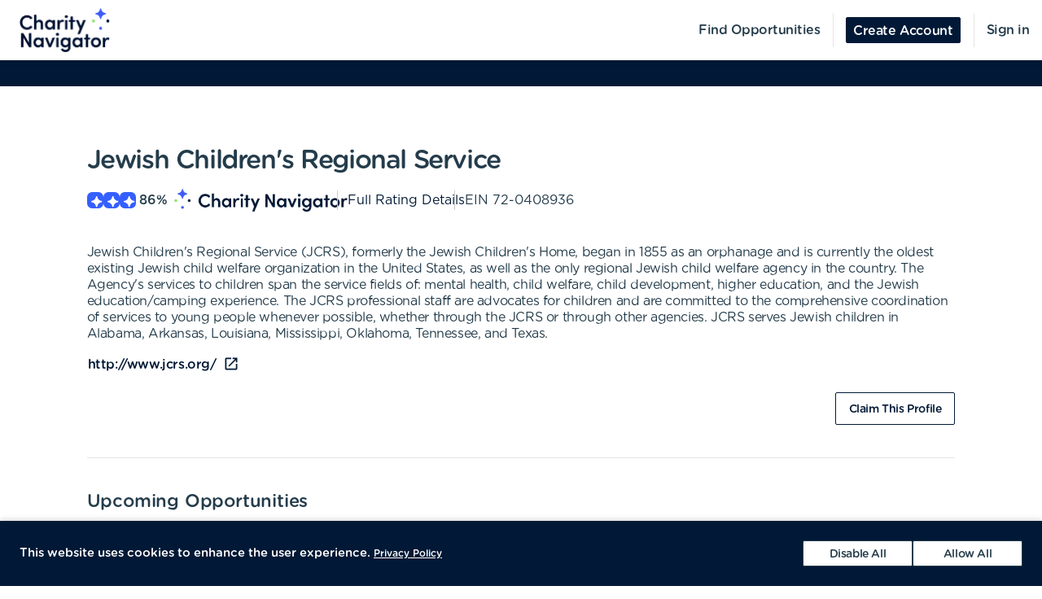

--- FILE ---
content_type: text/html; charset=utf-8
request_url: https://volunteer.charitynavigator.org/organizations/jewish-childrens-regional-service-metairie-la
body_size: 10976
content:
<!DOCTYPE html><html lang="en"><head><meta charSet="utf-8" data-next-head=""/><meta http-equiv="X-UA-Compatible" content="IE=edge" data-next-head=""/><meta name="viewport" content="width=device-width, initial-scale=1.0" data-next-head=""/><link href="https://cdn.goldenvolunteer.com/portal/boot.css" rel="stylesheet" data-next-head=""/><link href="https://cdn.goldenvolunteer.com/portal/vendor-v1.css" rel="stylesheet" data-next-head=""/><meta property="og:image" content="https://cdn.goldenvolunteer.com/static/cn-image.png" data-next-head=""/><meta property="og:site_name" content="Charity Navigator Volunteering" data-next-head=""/><link rel="shortcut icon" href="https://cdn.goldenvolunteer.com/static/clients/cn_favicon.svg" data-next-head=""/><meta name="robots" content="index" data-next-head=""/><meta name="description" content="Volunteer near Metairie, LA. Explore opportunities with Jewish Children&#x27;s Regional Service." data-next-head=""/><meta name="keywords" content="jewish childrens regional service, metairie, la, volunteer, volunteering, volunteer opportunities, nonprofit, community service, charity" data-next-head=""/><meta property="og:description" content="Volunteer near Metairie, LA. Explore opportunities with Jewish Children&#x27;s Regional Service." data-next-head=""/><meta property="og:title" content="Jewish Children&#x27;s Regional Service - Golden" data-next-head=""/><link rel="canonical" href="https://portal.goldenvolunteer.com/organizations/jewish-childrens-regional-service-metairie-la" data-next-head=""/><title data-next-head="">Jewish Children&#x27;s Regional Service<!-- --> - Golden</title><meta charSet="utf-8"/><meta name="format-detection" content="telephone=no, date=no, email=no, address=no"/><link rel="preload" href="/_next/static/css/cea70955943bcf1f.css" as="style"/><link rel="stylesheet" href="/_next/static/css/cea70955943bcf1f.css" data-n-g=""/><link rel="preload" href="/_next/static/css/ecc12c57adc02058.css" as="style"/><link rel="stylesheet" href="/_next/static/css/ecc12c57adc02058.css" data-n-p=""/><noscript data-n-css=""></noscript><script defer="" nomodule="" src="/_next/static/chunks/polyfills-42372ed130431b0a.js"></script><script src="/_next/static/chunks/webpack-7beae2b7f065c884.js" defer=""></script><script src="/_next/static/chunks/framework-b9fd9bcc3ecde907.js" defer=""></script><script src="/_next/static/chunks/main-696d9fc858a2abcd.js" defer=""></script><script src="/_next/static/chunks/pages/_app-19f660a5de07be7c.js" defer=""></script><script src="/_next/static/chunks/7fe3dc1d-581d9e05f1d72ffd.js" defer=""></script><script src="/_next/static/chunks/1207-cb37d94dd0b2119c.js" defer=""></script><script src="/_next/static/chunks/9904-fade37b1da46d6b6.js" defer=""></script><script src="/_next/static/chunks/3249-f76d619f51288243.js" defer=""></script><script src="/_next/static/chunks/6835-1f4ef40e1442679c.js" defer=""></script><script src="/_next/static/chunks/1777-301200f641b47093.js" defer=""></script><script src="/_next/static/chunks/4591-009e47f23b301c71.js" defer=""></script><script src="/_next/static/chunks/3287-074effd277ea76b2.js" defer=""></script><script src="/_next/static/chunks/4691-9279d47b2cbd7744.js" defer=""></script><script src="/_next/static/chunks/9800-5afd7d7681301553.js" defer=""></script><script src="/_next/static/chunks/pages/organizations/%5BorganizationId%5D-b5f1cda07efe1ff2.js" defer=""></script><script src="/_next/static/MUhV6J2JxjZ1bWJHjMI-1/_buildManifest.js" defer=""></script><script src="/_next/static/MUhV6J2JxjZ1bWJHjMI-1/_ssgManifest.js" defer=""></script></head><body><div id="__next"><div style="padding-bottom:0"><div><div class="OrganizationPage_root__kiwFB container-fluid"><div class="no-gutters row"><div class="OrganizationPage_root__kiwFB col-12"><style data-emotion="css 1jv9q3n-GridLayout-root-OrganizationPageStyles-root">.css-1jv9q3n-GridLayout-root-OrganizationPageStyles-root{box-sizing:border-box;display:-webkit-box;display:-webkit-flex;display:-ms-flexbox;display:flex;-webkit-box-flex-wrap:wrap;-webkit-flex-wrap:wrap;-ms-flex-wrap:wrap;flex-wrap:wrap;width:100%;-webkit-flex-direction:row;-ms-flex-direction:row;flex-direction:row;-webkit-box-pack:center;-ms-flex-pack:center;-webkit-justify-content:center;justify-content:center;border-top:32px solid #3D9FDF;background-color:#fff;padding-top:72px;font-size:16px;}@media (max-width:991.95px){.css-1jv9q3n-GridLayout-root-OrganizationPageStyles-root{padding:24px 24px 0;}}.css-1jv9q3n-GridLayout-root-OrganizationPageStyles-root.webview{border-top-color:transparent;margin-top:24px;padding-bottom:0;}.css-1jv9q3n-GridLayout-root-OrganizationPageStyles-root.webview+.footerWrapper{display:none!important;}.css-1jv9q3n-GridLayout-root-OrganizationPageStyles-root .pageTitle{font-size:32px;letter-spacing:-1.41px;}.css-1jv9q3n-GridLayout-root-OrganizationPageStyles-root p{letter-spacing:-0.4px;line-height:1.31;font-size:16px;}.css-1jv9q3n-GridLayout-root-OrganizationPageStyles-root .mission{white-space:pre-line;}.css-1jv9q3n-GridLayout-root-OrganizationPageStyles-root .actionsWrapper{display:-webkit-box;display:-webkit-flex;display:-ms-flexbox;display:flex;-webkit-align-items:center;-webkit-box-align:center;-ms-flex-align:center;align-items:center;-webkit-box-pack:justify;-webkit-justify-content:space-between;justify-content:space-between;}.css-1jv9q3n-GridLayout-root-OrganizationPageStyles-root .actionsWrapper.noSocialLinks{-webkit-box-pack:start;-ms-flex-pack:start;-webkit-justify-content:flex-start;justify-content:flex-start;}@media (min-width:768px){.css-1jv9q3n-GridLayout-root-OrganizationPageStyles-root .actionsWrapper.noSocialLinks{-webkit-box-pack:end;-ms-flex-pack:end;-webkit-justify-content:flex-end;justify-content:flex-end;}}.css-1jv9q3n-GridLayout-root-OrganizationPageStyles-root .actionsWrapper>.btnWrapper{margin-left:8px;}.css-1jv9q3n-GridLayout-root-OrganizationPageStyles-root .actionsWrapper>.btnWrapper:first-of-type{margin-left:0;}.css-1jv9q3n-GridLayout-root-OrganizationPageStyles-root .advisory{background-color:#f1f2f5;border-radius:3px;padding:24px;margin-bottom:40px;font-weight:bold;}.css-1jv9q3n-GridLayout-root-OrganizationPageStyles-root .advisory .openext{width:16px;height:16px;-webkit-transform:translateY(2px);-moz-transform:translateY(2px);-ms-transform:translateY(2px);transform:translateY(2px);}.css-1jv9q3n-GridLayout-root-OrganizationPageStyles-root .advisory .info{float:left;margin-right:24px;margin-top:5px;margin-bottom:15px;}.css-1jv9q3n-GridLayout-root-OrganizationPageStyles-root .websiteLink{margin-bottom:24px;}.css-1jv9q3n-GridLayout-root-OrganizationPageStyles-root hr{height:0;border-color:#e5e5e5;border-width:1px 0 0;border-style:solid;margin:40px 0;}.css-1jv9q3n-GridLayout-root-OrganizationPageStyles-root .withMarginTop{margin-top:32px;}.css-1jv9q3n-GridLayout-root-OrganizationPageStyles-root .ratingsWrapper,.css-1jv9q3n-GridLayout-root-OrganizationPageStyles-root .companyInfo{display:-webkit-box;display:-webkit-flex;display:-ms-flexbox;display:flex;-webkit-box-pack:justify;-webkit-justify-content:space-between;justify-content:space-between;-webkit-box-flex-wrap:wrap;-webkit-flex-wrap:wrap;-ms-flex-wrap:wrap;flex-wrap:wrap;}.css-1jv9q3n-GridLayout-root-OrganizationPageStyles-root .ratingsWrapper>div,.css-1jv9q3n-GridLayout-root-OrganizationPageStyles-root .companyInfo>div{min-width:150px;margin-bottom:32px;-webkit-flex:1 1 100%;-ms-flex:1 1 100%;flex:1 1 100%;}@media (min-width:768px){.css-1jv9q3n-GridLayout-root-OrganizationPageStyles-root .ratingsWrapper>div,.css-1jv9q3n-GridLayout-root-OrganizationPageStyles-root .companyInfo>div{-webkit-flex:auto;-ms-flex:auto;flex:auto;}}.css-1jv9q3n-GridLayout-root-OrganizationPageStyles-root .ratingsWrapper h4,.css-1jv9q3n-GridLayout-root-OrganizationPageStyles-root .companyInfo h4{font-size:16px;}.css-1jv9q3n-GridLayout-root-OrganizationPageStyles-root .ratingsWrapper p,.css-1jv9q3n-GridLayout-root-OrganizationPageStyles-root .companyInfo p{margin-bottom:4px;}.css-1jv9q3n-GridLayout-root-OrganizationPageStyles-root .ratingsWrapper .wrapper,.css-1jv9q3n-GridLayout-root-OrganizationPageStyles-root .companyInfo .wrapper{display:-webkit-box;display:-webkit-flex;display:-ms-flexbox;display:flex;}.css-1jv9q3n-GridLayout-root-OrganizationPageStyles-root .ratingsWrapper .wrapper .pipe,.css-1jv9q3n-GridLayout-root-OrganizationPageStyles-root .companyInfo .wrapper .pipe{color:#e5e5e5;display:inline-block;margin:0 4px;}.css-1jv9q3n-GridLayout-root-OrganizationPageStyles-root .topDetails{margin-bottom:40px;}.css-1jv9q3n-GridLayout-root-OrganizationPageStyles-root .topDetails ul{list-style-type:none;padding:0;margin:0;display:-webkit-box;display:-webkit-flex;display:-ms-flexbox;display:flex;-webkit-align-items:center;-webkit-box-align:center;-ms-flex-align:center;align-items:center;gap:24px;-webkit-box-flex-wrap:wrap;-webkit-flex-wrap:wrap;-ms-flex-wrap:wrap;flex-wrap:wrap;}@media (max-width:575.95px){.css-1jv9q3n-GridLayout-root-OrganizationPageStyles-root .topDetails ul{-webkit-flex-direction:column;-ms-flex-direction:column;flex-direction:column;-webkit-align-items:flex-start;-webkit-box-align:flex-start;-ms-flex-align:flex-start;align-items:flex-start;-webkit-box-pack:start;-ms-flex-pack:start;-webkit-justify-content:flex-start;justify-content:flex-start;gap:16px;}.css-1jv9q3n-GridLayout-root-OrganizationPageStyles-root .topDetails ul li+li:after{display:none;}}.css-1jv9q3n-GridLayout-root-OrganizationPageStyles-root .topDetails ul li{display:-webkit-box;display:-webkit-flex;display:-ms-flexbox;display:flex;-webkit-align-items:center;-webkit-box-align:center;-ms-flex-align:center;align-items:center;gap:8px;position:relative;}.css-1jv9q3n-GridLayout-root-OrganizationPageStyles-root .topDetails ul li+li:after{position:absolute;top:0;bottom:0;width:1px;content:"";left:-13.5px;background-color:#cccccc;}.css-1jv9q3n-GridLayout-root-OrganizationPageStyles-root .topDetails ul li strong{font-weight:normal;font-family:Gotham Rounded Medium,Gotham Medium,Gotham;display:inline-block;margin:0 8px 0 4px;}.css-1jv9q3n-GridLayout-root-OrganizationPageStyles-root .topDetails .size-large{max-width:115px;width:115px;}.css-1jv9q3n-GridLayout-root-OrganizationPageStyles-root .topDetails .cnRating{gap:4px;}.css-1jv9q3n-GridLayout-root-OrganizationPageStyles-root .npoBadge{padding:32px;display:-webkit-box;display:-webkit-flex;display:-ms-flexbox;display:flex;-webkit-align-items:center;-webkit-box-align:center;-ms-flex-align:center;align-items:center;-webkit-box-flex-wrap:wrap;-webkit-flex-wrap:wrap;-ms-flex-wrap:wrap;flex-wrap:wrap;box-shadow:0 2px 6px 0 rgba(0, 0, 0, 0.1);border:1px solid #e5e5e5;border-radius:2px;margin-bottom:32px;}.css-1jv9q3n-GridLayout-root-OrganizationPageStyles-root .npoBadge img{margin-right:32px;-webkit-flex:1;-ms-flex:1;flex:1;}@media (max-width:991.95px){.css-1jv9q3n-GridLayout-root-OrganizationPageStyles-root .npoBadge img{margin-bottom:16px;}}.css-1jv9q3n-GridLayout-root-OrganizationPageStyles-root .npoBadge img+div{-webkit-flex:10;-ms-flex:10;flex:10;}@media (max-width:991.95px){.css-1jv9q3n-GridLayout-root-OrganizationPageStyles-root .npoBadge img+div{-webkit-flex:1 1 100%;-ms-flex:1 1 100%;flex:1 1 100%;}}.css-1jv9q3n-GridLayout-root-OrganizationPageStyles-root .npoBadge p{margin-bottom:0;}.css-1jv9q3n-GridLayout-root-OrganizationPageStyles-root .charityNavigatorLogo+hr{margin-top:32px;}.css-1jv9q3n-GridLayout-root-OrganizationPageStyles-root .opportunitiesViewWrapperTop{display:-webkit-box;display:-webkit-flex;display:-ms-flexbox;display:flex;-webkit-box-pack:justify;-webkit-justify-content:space-between;justify-content:space-between;-webkit-align-items:center;-webkit-box-align:center;-ms-flex-align:center;align-items:center;margin-bottom:32px;}.css-1jv9q3n-GridLayout-root-OrganizationPageStyles-root .oppsButtonGroup svg{height:18px;width:18px;}.css-1jv9q3n-GridLayout-root-OrganizationPageStyles-root .opportunitiesViewWrapper{margin-bottom:32px;display:-webkit-box;display:-webkit-flex;display:-ms-flexbox;display:flex;-webkit-flex-direction:column;-ms-flex-direction:column;flex-direction:column;gap:24px;}@media (min-width: 768px){.css-1jv9q3n-GridLayout-root-OrganizationPageStyles-root .opportunitiesViewWrapper{gap:0;}}.css-1jv9q3n-GridLayout-root-OrganizationPageStyles-root .locationWrapper{box-shadow:0 2px 6px 0 rgba(0, 0, 0, 0.1);border:1px solid #e5e5e5;border-radius:2px;margin-bottom:56px;}.css-1jv9q3n-GridLayout-root-OrganizationPageStyles-root .mapWrapper{height:auto;width:100%;background-repeat:no-repeat;-webkit-background-size:cover;background-size:cover;-webkit-background-position:center center;background-position:center center;max-height:400px;position:relative;}.css-1jv9q3n-GridLayout-root-OrganizationPageStyles-root .mapWrapper:after{padding-top:56.25%;content:"";display:block;}@media (min-width:992px){.css-1jv9q3n-GridLayout-root-OrganizationPageStyles-root .mapWrapper{max-height:450px;}}.css-1jv9q3n-GridLayout-root-OrganizationPageStyles-root .locationDetails{padding:32px 32px 0;display:-webkit-box;display:-webkit-flex;display:-ms-flexbox;display:flex;-webkit-align-items:flex-start;-webkit-box-align:flex-start;-ms-flex-align:flex-start;align-items:flex-start;-webkit-box-flex-wrap:wrap;-webkit-flex-wrap:wrap;-ms-flex-wrap:wrap;flex-wrap:wrap;}.css-1jv9q3n-GridLayout-root-OrganizationPageStyles-root .locationDetails blockquote{margin:0 0 32px 0;}@media (min-width:768px){.css-1jv9q3n-GridLayout-root-OrganizationPageStyles-root .locationDetails>div{-webkit-flex:0 1 50%;-ms-flex:0 1 50%;flex:0 1 50%;}}.css-1jv9q3n-GridLayout-root-OrganizationPageStyles-root .locationDetails ul{margin:0 0 32px 0;}@media (min-width:768px){.css-1jv9q3n-GridLayout-root-OrganizationPageStyles-root .locationDetails ul{-webkit-columns:2;columns:2;}}.css-1jv9q3n-GridLayout-root-OrganizationPageStyles-root .reflectionCards{display:-webkit-box;display:-webkit-flex;display:-ms-flexbox;display:flex;-webkit-box-flex-wrap:wrap;-webkit-flex-wrap:wrap;-ms-flex-wrap:wrap;flex-wrap:wrap;margin:16px -16px 32px;}.css-1jv9q3n-GridLayout-root-OrganizationPageStyles-root .emptyStateWrapper{background-color:#f1f2f5;text-align:center;}.css-1jv9q3n-GridLayout-root-OrganizationPageStyles-root .emptyStateWrapper p{margin-left:auto;margin-right:auto;}@media (min-width:576px){.css-1jv9q3n-GridLayout-root-OrganizationPageStyles-root .emptyStateWrapper p{max-width:80%;}}@media (min-width:768px){.css-1jv9q3n-GridLayout-root-OrganizationPageStyles-root .emptyStateWrapper p{max-width:70%;}}@media (min-width:992px){.css-1jv9q3n-GridLayout-root-OrganizationPageStyles-root .emptyStateWrapper p{max-width:60%;}}.css-1jv9q3n-GridLayout-root-OrganizationPageStyles-root .emptyStateWrapper+.websiteLink{margin-top:16px;}</style><div class="MuiGrid-root MuiGrid-container css-1jv9q3n-GridLayout-root-OrganizationPageStyles-root"><style data-emotion="css 1izomn3">.css-1izomn3{box-sizing:border-box;margin:0;-webkit-flex-direction:row;-ms-flex-direction:row;flex-direction:row;-webkit-flex-basis:100%;-ms-flex-preferred-size:100%;flex-basis:100%;-webkit-box-flex:0;-webkit-flex-grow:0;-ms-flex-positive:0;flex-grow:0;max-width:100%;padding:0;}@media (min-width:576px){.css-1izomn3{-webkit-flex-basis:100%;-ms-flex-preferred-size:100%;flex-basis:100%;-webkit-box-flex:0;-webkit-flex-grow:0;-ms-flex-positive:0;flex-grow:0;max-width:100%;}}@media (min-width:768px){.css-1izomn3{-webkit-flex-basis:83.333333%;-ms-flex-preferred-size:83.333333%;flex-basis:83.333333%;-webkit-box-flex:0;-webkit-flex-grow:0;-ms-flex-positive:0;flex-grow:0;max-width:83.333333%;}}@media (min-width:900px){.css-1izomn3{-webkit-flex-basis:83.333333%;-ms-flex-preferred-size:83.333333%;flex-basis:83.333333%;-webkit-box-flex:0;-webkit-flex-grow:0;-ms-flex-positive:0;flex-grow:0;max-width:83.333333%;}}@media (min-width:1024px){.css-1izomn3{-webkit-flex-basis:83.333333%;-ms-flex-preferred-size:83.333333%;flex-basis:83.333333%;-webkit-box-flex:0;-webkit-flex-grow:0;-ms-flex-positive:0;flex-grow:0;max-width:83.333333%;}}@media (min-width:992px){.css-1izomn3{-webkit-flex-basis:83.333333%;-ms-flex-preferred-size:83.333333%;flex-basis:83.333333%;-webkit-box-flex:0;-webkit-flex-grow:0;-ms-flex-positive:0;flex-grow:0;max-width:83.333333%;}}@media (min-width:1200px){.css-1izomn3{-webkit-flex-basis:83.333333%;-ms-flex-preferred-size:83.333333%;flex-basis:83.333333%;-webkit-box-flex:0;-webkit-flex-grow:0;-ms-flex-positive:0;flex-grow:0;max-width:83.333333%;}}</style><div class="MuiGrid-root MuiGrid-item MuiGrid-grid-xs-12 MuiGrid-grid-md-10 css-1izomn3"><style data-emotion="css 1u5w49o">.css-1u5w49o{margin:0;font-family:Gotham Rounded Medium,Gotham Medium,Gotham;font-size:22px;font-weight:500;font-style:normal;font-stretch:normal;line-height:normal;letter-spacing:-0.2px;margin-bottom:0.5em;color:#243c4b;}</style><h1 class="MuiTypography-root MuiTypography-h1 pageTitle css-1u5w49o">Jewish Children&#x27;s Regional Service</h1><div class="topDetails"><ul><li class="cnRating"><div class="css-1ej3jqw-OrganizationPageStyles-rootCNRatingIcon"><style data-emotion="css cfzbkv">.css-cfzbkv{-webkit-user-select:none;-moz-user-select:none;-ms-user-select:none;user-select:none;width:1em;height:1em;display:inline-block;-webkit-flex-shrink:0;-ms-flex-negative:0;flex-shrink:0;-webkit-transition:fill 200ms cubic-bezier(0.4, 0, 0.2, 1) 0ms;transition:fill 200ms cubic-bezier(0.4, 0, 0.2, 1) 0ms;font-size:1.7142857142857142rem;}</style><svg class="MuiSvgIcon-root MuiSvgIcon-fontSizeMedium css-cfzbkv" focusable="false" aria-hidden="true" viewBox="0 0 18 18" width="18px" height="18px" version="1.1" xmlns="http://www.w3.org/2000/svg" xmlns:xlink="http://www.w3.org/1999/xlink"><g id="*System_Icons" stroke="none" stroke-width="1" fill="none" fill-rule="evenodd"><g id="System/Icons" transform="translate(-216.000000, -495.000000)" fill="white" fill-rule="nonzero"><path d="M216.316731,502.802844 C215.732952,503.386623 215.956162,504.579937 216.986361,504.700127 C218.703359,504.897582 220.231487,505.670231 221.381876,506.82062 C222.532265,507.971009 223.304914,509.507722 223.502369,511.22472 C223.536709,511.508025 223.648314,511.731235 223.811429,511.89435 C224.395208,512.478129 225.588522,512.254919 225.708712,511.22472 C225.897582,509.507722 226.678816,507.979594 227.829205,506.829205 C228.979594,505.678816 230.516307,504.897582 232.233305,504.708712 C232.51661,504.674372 232.73982,504.562767 232.89435,504.399652 C233.478129,503.815873 233.254919,502.622559 232.22472,502.502369 C230.507722,502.304914 228.979594,501.532265 227.829205,500.381876 C226.678816,499.231487 225.906167,497.703359 225.708712,495.986361 C225.674372,495.703056 225.562767,495.479846 225.399652,495.316731 C224.815873,494.732952 223.622559,494.956162 223.510954,495.986361 C223.12463,499.411772 220.420357,502.116045 216.994946,502.502369 C216.711641,502.536709 216.488431,502.648314 216.325316,502.811429 L216.316731,502.802844 Z" id="Path"></path></g></g></svg></div><div class="css-1ej3jqw-OrganizationPageStyles-rootCNRatingIcon"><svg class="MuiSvgIcon-root MuiSvgIcon-fontSizeMedium css-cfzbkv" focusable="false" aria-hidden="true" viewBox="0 0 18 18" width="18px" height="18px" version="1.1" xmlns="http://www.w3.org/2000/svg" xmlns:xlink="http://www.w3.org/1999/xlink"><g id="*System_Icons" stroke="none" stroke-width="1" fill="none" fill-rule="evenodd"><g id="System/Icons" transform="translate(-216.000000, -495.000000)" fill="white" fill-rule="nonzero"><path d="M216.316731,502.802844 C215.732952,503.386623 215.956162,504.579937 216.986361,504.700127 C218.703359,504.897582 220.231487,505.670231 221.381876,506.82062 C222.532265,507.971009 223.304914,509.507722 223.502369,511.22472 C223.536709,511.508025 223.648314,511.731235 223.811429,511.89435 C224.395208,512.478129 225.588522,512.254919 225.708712,511.22472 C225.897582,509.507722 226.678816,507.979594 227.829205,506.829205 C228.979594,505.678816 230.516307,504.897582 232.233305,504.708712 C232.51661,504.674372 232.73982,504.562767 232.89435,504.399652 C233.478129,503.815873 233.254919,502.622559 232.22472,502.502369 C230.507722,502.304914 228.979594,501.532265 227.829205,500.381876 C226.678816,499.231487 225.906167,497.703359 225.708712,495.986361 C225.674372,495.703056 225.562767,495.479846 225.399652,495.316731 C224.815873,494.732952 223.622559,494.956162 223.510954,495.986361 C223.12463,499.411772 220.420357,502.116045 216.994946,502.502369 C216.711641,502.536709 216.488431,502.648314 216.325316,502.811429 L216.316731,502.802844 Z" id="Path"></path></g></g></svg></div><div class="css-1ej3jqw-OrganizationPageStyles-rootCNRatingIcon"><svg class="MuiSvgIcon-root MuiSvgIcon-fontSizeMedium css-cfzbkv" focusable="false" aria-hidden="true" viewBox="0 0 18 18" width="18px" height="18px" version="1.1" xmlns="http://www.w3.org/2000/svg" xmlns:xlink="http://www.w3.org/1999/xlink"><g id="*System_Icons" stroke="none" stroke-width="1" fill="none" fill-rule="evenodd"><g id="System/Icons" transform="translate(-216.000000, -495.000000)" fill="white" fill-rule="nonzero"><path d="M216.316731,502.802844 C215.732952,503.386623 215.956162,504.579937 216.986361,504.700127 C218.703359,504.897582 220.231487,505.670231 221.381876,506.82062 C222.532265,507.971009 223.304914,509.507722 223.502369,511.22472 C223.536709,511.508025 223.648314,511.731235 223.811429,511.89435 C224.395208,512.478129 225.588522,512.254919 225.708712,511.22472 C225.897582,509.507722 226.678816,507.979594 227.829205,506.829205 C228.979594,505.678816 230.516307,504.897582 232.233305,504.708712 C232.51661,504.674372 232.73982,504.562767 232.89435,504.399652 C233.478129,503.815873 233.254919,502.622559 232.22472,502.502369 C230.507722,502.304914 228.979594,501.532265 227.829205,500.381876 C226.678816,499.231487 225.906167,497.703359 225.708712,495.986361 C225.674372,495.703056 225.562767,495.479846 225.399652,495.316731 C224.815873,494.732952 223.622559,494.956162 223.510954,495.986361 C223.12463,499.411772 220.420357,502.116045 216.994946,502.502369 C216.711641,502.536709 216.488431,502.648314 216.325316,502.811429 L216.316731,502.802844 Z" id="Path"></path></g></g></svg></div><strong>86<!-- -->%</strong><img src="https://cdn.goldenvolunteer.com/static/clients/CharityNav_Logo_Hor1.png" height="28" alt="Charity Navigator Logo"/></li><li><a href="https://www.charitynavigator.org/ein/720408936" target="_blank" rel="noopener">Full Rating Details</a></li><li>EIN<!-- --> <!-- -->72-0408936</li></ul></div><style data-emotion="css vbotwk">.css-vbotwk{margin:0;font-family:Gotham Rounded Book,Gotham Book,Gotham,-apple-system,BlinkMacSystemFont,"Segoe UI",Roboto,"Helvetica Neue",Arial,sans-serif,"Apple Color Emoji","Segoe UI Emoji","Segoe UI Symbol";font-size:14px;font-weight:normal;font-style:normal;font-stretch:normal;line-height:1.4;letter-spacing:-0.5px;margin-bottom:16px;color:#243c4b;}</style><p class="MuiTypography-root MuiTypography-body2 MuiTypography-paragraph mission css-vbotwk">Jewish Children&#x27;s Regional Service (JCRS), formerly the Jewish Children&#x27;s Home, began in 1855 as an orphanage and is currently the oldest existing Jewish child welfare organization in the United States, as well as the only regional Jewish child welfare agency in the country. The Agency&#x27;s services to children span the service fields of: mental health, child welfare, child development, higher education, and the Jewish education/camping experience. The JCRS professional staff are advocates for children and are committed to the comprehensive coordination of services to young people whenever possible, whether through the JCRS or through other agencies. JCRS serves Jewish children in Alabama, Arkansas, Louisiana, Mississippi, Oklahoma, Tennessee, and Texas.</p><p class="MuiTypography-root MuiTypography-body2 MuiTypography-paragraph websiteLink css-vbotwk"><span class="btnWrapper"><style data-emotion="css 1e36gk6-BaseButton-root">.css-1e36gk6-BaseButton-root{display:-webkit-inline-box;display:-webkit-inline-flex;display:-ms-inline-flexbox;display:inline-flex;-webkit-align-items:center;-webkit-box-align:center;-ms-flex-align:center;align-items:center;-webkit-box-pack:center;-ms-flex-pack:center;-webkit-justify-content:center;justify-content:center;position:relative;box-sizing:border-box;-webkit-tap-highlight-color:transparent;background-color:transparent;outline:0;border:0;margin:0;border-radius:0;padding:0;cursor:pointer;-webkit-user-select:none;-moz-user-select:none;-ms-user-select:none;user-select:none;vertical-align:middle;-moz-appearance:none;-webkit-appearance:none;-webkit-text-decoration:none;text-decoration:none;color:inherit;}.css-1e36gk6-BaseButton-root::-moz-focus-inner{border-style:none;}.css-1e36gk6-BaseButton-root.Mui-disabled{pointer-events:none;cursor:default;}@media print{.css-1e36gk6-BaseButton-root{-webkit-print-color-adjust:exact;color-adjust:exact;}}.css-1e36gk6-BaseButton-root.MuiButtonBase-root{position:relative;box-shadow:none!important;border-radius:2px;text-transform:none;line-height:normal;letter-spacing:-0.4px;border:1px solid;font-family:Gotham Medium,Gotham Rounded Medium,Gotham;-webkit-transition:all .150s cubic-bezier(0.4, 0, 0.6, 1);transition:all .150s cubic-bezier(0.4, 0, 0.6, 1);padding:0 8px;min-height:32px;font-size:14px;outline:none!important;}.css-1e36gk6-BaseButton-root.fullWidth{width:100%;}.css-1e36gk6-BaseButton-root .btnLabelWrapper{display:-webkit-inline-box;display:-webkit-inline-flex;display:-ms-inline-flexbox;display:inline-flex;-webkit-align-items:center;-webkit-box-align:center;-ms-flex-align:center;align-items:center;padding:0;pointer-events:none;-webkit-user-select:none;-moz-user-select:none;-ms-user-select:none;user-select:none;line-height:100%;margin-top:2px;}.css-1e36gk6-BaseButton-root .btnLabelWrapper>svg{margin-top:-2px;line-height:100%;}.css-1e36gk6-BaseButton-root.withBeforeIcon .btnLabelWrapper>svg,.css-1e36gk6-BaseButton-root.withAfterIcon .btnLabelWrapper>svg{height:15px;width:15px;color:inherit;}.css-1e36gk6-BaseButton-root.withBeforeIcon .btnLabelWrapper>svg{margin-right:4px;}.css-1e36gk6-BaseButton-root.withAfterIcon .btnLabelWrapper>svg{margin-left:4px;}.css-1e36gk6-BaseButton-root.small{font-size:12px;padding:0 8px;min-height:24px;}.css-1e36gk6-BaseButton-root.small .btnLabelWrapper{margin-top:0;}.css-1e36gk6-BaseButton-root.small.withBeforeIcon .btnLabelWrapper,.css-1e36gk6-BaseButton-root.small.withAfterIcon .btnLabelWrapper{margin-top:1px;}.css-1e36gk6-BaseButton-root.small.withBeforeIcon .btnLabelWrapper>svg,.css-1e36gk6-BaseButton-root.small.withAfterIcon .btnLabelWrapper>svg{margin-top:-1px;height:15px;width:15px;}.css-1e36gk6-BaseButton-root.small.withBeforeIcon .btnLabelWrapper>svg{margin-right:4px;}.css-1e36gk6-BaseButton-root.small.withAfterIcon .btnLabelWrapper>svg{margin-left:4px;}.css-1e36gk6-BaseButton-root.medium{padding:0 12px;}.css-1e36gk6-BaseButton-root.large{font-size:14px;padding:0 16px;min-height:40px;}.css-1e36gk6-BaseButton-root.large.withBeforeIcon .btnLabelWrapper>svg,.css-1e36gk6-BaseButton-root.large.withAfterIcon .btnLabelWrapper>svg{height:18px;width:18px;}.css-1e36gk6-BaseButton-root.large.withBeforeIcon .btnLabelWrapper>svg{margin-right:8px;}.css-1e36gk6-BaseButton-root.large.withAfterIcon .btnLabelWrapper>svg{margin-left:8px;}.css-1e36gk6-BaseButton-root.mondo{font-size:16px;padding:0 16px;min-height:48px;}.css-1e36gk6-BaseButton-root.mondo.withBeforeIcon .btnLabelWrapper>svg,.css-1e36gk6-BaseButton-root.mondo.withAfterIcon .btnLabelWrapper>svg{height:20px;width:20px;}.css-1e36gk6-BaseButton-root.mondo.withBeforeIcon .btnLabelWrapper>svg{margin-right:8px;}.css-1e36gk6-BaseButton-root.mondo.withAfterIcon .btnLabelWrapper>svg{margin-left:8px;}.css-1e36gk6-BaseButton-root.muted{color:#667883;border-color:#d5d3d3;background-color:#fff;}.css-1e36gk6-BaseButton-root.muted:hover,.css-1e36gk6-BaseButton-root.muted.hover,.css-1e36gk6-BaseButton-root.muted:focus{background-color:#d5d3d3;color:#667883;}.css-1e36gk6-BaseButton-root.text{border-color:transparent;color:#243c4b;padding:0;min-height:unset;}.css-1e36gk6-BaseButton-root.text:hover,.css-1e36gk6-BaseButton-root.text.hover,.css-1e36gk6-BaseButton-root.text:focus{color:#243c4b;background-color:transparent;border-color:transparent;opacity:1;box-shadow:none;}.css-1e36gk6-BaseButton-root.text:hover .btnLabelWrapper,.css-1e36gk6-BaseButton-root.text.hover .btnLabelWrapper,.css-1e36gk6-BaseButton-root.text:focus .btnLabelWrapper{-webkit-text-decoration:underline;text-decoration:underline;}.css-1e36gk6-BaseButton-root.text .btnLabelWrapper{padding:0;font-family:Gotham Rounded Medium,Gotham Medium,Gotham;}.css-1e36gk6-BaseButton-root.text[disabled]{color:#ccc;pointer-events:none;}.css-1e36gk6-BaseButton-root.text.color-primary{color:#3D9FDF;}.css-1e36gk6-BaseButton-root.text.color-secondary{color:#eaeef0;}.css-1e36gk6-BaseButton-root.text.color-tertiary{color:#26272a;}.css-1e36gk6-BaseButton-root.text.color-alert{color:#de3636;}.css-1e36gk6-BaseButton-root.beta{color:#3D9FDF;}.css-1e36gk6-BaseButton-root.apple{background-color:#fff;color:black;border-color:black;}.css-1e36gk6-BaseButton-root.secondary[disabled],.css-1e36gk6-BaseButton-root.tertiary[disabled]{color:#e5e5e5;background-color:#fff;}.css-1e36gk6-BaseButton-root.primary[disabled],.css-1e36gk6-BaseButton-root.alert[disabled]{background-color:#e5e5e5;}.css-1e36gk6-BaseButton-root.primary[disabled],.css-1e36gk6-BaseButton-root.secondary[disabled],.css-1e36gk6-BaseButton-root.tertiary[disabled],.css-1e36gk6-BaseButton-root.alert[disabled]{cursor:not-allowed;border-color:#e5e5e5;pointer-events:none;}.css-1e36gk6-BaseButton-root.primary{background-color:#3D9FDF;color:#fff;border-color:#3D9FDF;}.css-1e36gk6-BaseButton-root.primary:hover,.css-1e36gk6-BaseButton-root.primary.hover,.css-1e36gk6-BaseButton-root.primary:focus{background-color:rgb(49, 153, 221);box-shadow:0 0 4px 0 rgb(49, 153, 221)!important;}.css-1e36gk6-BaseButton-root.primary:hover:active,.css-1e36gk6-BaseButton-root.primary.hover:active,.css-1e36gk6-BaseButton-root.primary:focus:active{background-color:rgb(37, 147, 219);box-shadow:0 0 4px 0 rgb(37, 147, 219)!important;}.css-1e36gk6-BaseButton-root.secondary{background-color:#fff;color:#3D9FDF;border-color:#3D9FDF;}.css-1e36gk6-BaseButton-root.secondary:hover,.css-1e36gk6-BaseButton-root.secondary.hover,.css-1e36gk6-BaseButton-root.secondary:focus{background-color:rgba(61,159,223,0.2);box-shadow:0 0 4px 0 #3D9FDF!important;}.css-1e36gk6-BaseButton-root.secondary:hover:active,.css-1e36gk6-BaseButton-root.secondary.hover:active,.css-1e36gk6-BaseButton-root.secondary:focus:active{background-color:rgba(61,159,223,0.4);box-shadow:0 0 4px 0 rgba(61,159,223,1)!important;}.css-1e36gk6-BaseButton-root.tertiary{background-color:#fff;color:#243c4b;border-color:#243c4b;}.css-1e36gk6-BaseButton-root.tertiary:hover,.css-1e36gk6-BaseButton-root.tertiary.hover,.css-1e36gk6-BaseButton-root.tertiary:focus{background-color:rgba(36,60,75,0.1);box-shadow:0 0 4px 0 rgba(36,60,75,0.3)!important;}.css-1e36gk6-BaseButton-root.tertiary:hover:active,.css-1e36gk6-BaseButton-root.tertiary.hover:active,.css-1e36gk6-BaseButton-root.tertiary:focus:active{background-color:rgba(36,60,75,0.25);box-shadow:0 0 4px 0 rgba(36,60,75,1)!important;}.css-1e36gk6-BaseButton-root.alert{background-color:#de3636;color:#fff;border-color:#de3636;}.css-1e36gk6-BaseButton-root.alert:hover,.css-1e36gk6-BaseButton-root.alert.hover,.css-1e36gk6-BaseButton-root.alert:focus{background-color:rgb(220, 42, 42);box-shadow:0 0 4px 0 rgb(220, 42, 42)!important;}.css-1e36gk6-BaseButton-root.alert:hover:active,.css-1e36gk6-BaseButton-root.alert.hover:active,.css-1e36gk6-BaseButton-root.alert:focus:active{background-color:rgb(213, 35, 35);box-shadow:0 0 4px 0 rgb(213, 35, 35)!important;}.css-1e36gk6-BaseButton-root:hover,.css-1e36gk6-BaseButton-root.hover,.css-1e36gk6-BaseButton-root:focus{-webkit-text-decoration:none!important;text-decoration:none!important;}.css-1e36gk6-BaseButton-root:hover:active,.css-1e36gk6-BaseButton-root.hover:active,.css-1e36gk6-BaseButton-root:focus:active{-webkit-transition:none;transition:none;}</style><a class="MuiButtonBase-root mondo text color-primary withAfterIcon css-1e36gk6-BaseButton-root" tabindex="0" href="http://www.jcrs.org/" target="_blank" rel="noopener noreferrer"><span class="btnLabelWrapper">http://www.jcrs.org/<style data-emotion="css 14yq2cq">.css-14yq2cq{-webkit-user-select:none;-moz-user-select:none;-ms-user-select:none;user-select:none;width:1em;height:1em;display:inline-block;fill:currentColor;-webkit-flex-shrink:0;-ms-flex-negative:0;flex-shrink:0;-webkit-transition:fill 200ms cubic-bezier(0.4, 0, 0.2, 1) 0ms;transition:fill 200ms cubic-bezier(0.4, 0, 0.2, 1) 0ms;font-size:1.7142857142857142rem;}</style><svg class="MuiSvgIcon-root MuiSvgIcon-fontSizeMedium css-14yq2cq" focusable="false" aria-hidden="true" viewBox="0 0 24 24" data-testid="LaunchIcon"><path d="M19 19H5V5h7V3H5c-1.11 0-2 .9-2 2v14c0 1.1.89 2 2 2h14c1.1 0 2-.9 2-2v-7h-2zM14 3v2h3.59l-9.83 9.83 1.41 1.41L19 6.41V10h2V3z"></path></svg></span></a></span></p><div class="actionsWrapper noSocialLinks"></div><hr/></div><div class="MuiGrid-root MuiGrid-item MuiGrid-grid-xs-12 MuiGrid-grid-md-10 css-1izomn3"><div class="locationWrapper"><div class="mapWrapper" style="background-image:url(https://maps.googleapis.com/maps/api/staticmap?center=Executive%2BTower%2B3500%2BNorth%2BCauseway%2BBoulevard%2BMetairie%2BLA%2B70002&amp;zoom=13&amp;size=600x400&amp;maptype=roadmap&amp;markers=color:%7Clabel:%7CExecutive%2BTower%2B3500%2BNorth%2BCauseway%2BBoulevard%2BMetairie%2BLA%2B70002&amp;key=AIzaSyDcuzi3jMrNuu3QZtd6V0WfjMURWqQ-eOo)"></div><div class="locationDetails"><div><style data-emotion="css 19xsaja">.css-19xsaja{margin:0;font-family:Gotham Rounded Medium,Gotham Medium,Gotham;font-size:18px;font-weight:500;font-style:normal;font-stretch:normal;line-height:normal;letter-spacing:-0.2px;margin-bottom:0.5em;color:#243c4b;}</style><h2 class="MuiTypography-root MuiTypography-h2 css-19xsaja">Headquarter Address</h2><blockquote>Executive Tower<br/>3500 North Causeway Boulevard<br/>Metairie, <!-- -->LA <!-- -->70002 </blockquote></div></div></div></div></div><style data-emotion="css mynetz-GridLayout-root-OrganizationPageStyles-footerWrapper">.css-mynetz-GridLayout-root-OrganizationPageStyles-footerWrapper{box-sizing:border-box;display:-webkit-box;display:-webkit-flex;display:-ms-flexbox;display:flex;-webkit-box-flex-wrap:wrap;-webkit-flex-wrap:wrap;-ms-flex-wrap:wrap;flex-wrap:wrap;width:100%;-webkit-flex-direction:row;-ms-flex-direction:row;flex-direction:row;-webkit-box-pack:center;-ms-flex-pack:center;-webkit-justify-content:center;justify-content:center;margin:0 auto;padding:64px 0;color:#fff;background-color:#B3C1C8;}@media (max-width:991.95px){.css-mynetz-GridLayout-root-OrganizationPageStyles-footerWrapper{padding:32px 24px;}}.css-mynetz-GridLayout-root-OrganizationPageStyles-footerWrapper .logoWrapper p{margin:0;}.css-mynetz-GridLayout-root-OrganizationPageStyles-footerWrapper .logo{margin-bottom:16px;}.css-mynetz-GridLayout-root-OrganizationPageStyles-footerWrapper .logo img{max-width:175px;}.css-mynetz-GridLayout-root-OrganizationPageStyles-footerWrapper p{color:inherit;font-size:16px;}.css-mynetz-GridLayout-root-OrganizationPageStyles-footerWrapper p a{color:inherit;}.css-mynetz-GridLayout-root-OrganizationPageStyles-footerWrapper .appLinks{text-align:right;}@media (max-width:991.95px){.css-mynetz-GridLayout-root-OrganizationPageStyles-footerWrapper .appLinks{text-align:left;margin-top:32px;}}.css-mynetz-GridLayout-root-OrganizationPageStyles-footerWrapper .appLinks p{padding:0;margin:0 0 8px;}@media (max-width:991.95px){.css-mynetz-GridLayout-root-OrganizationPageStyles-footerWrapper .appLinks p{margin-bottom:16px;}}.css-mynetz-GridLayout-root-OrganizationPageStyles-footerWrapper .android{-webkit-transform:translateY(10px);-moz-transform:translateY(10px);-ms-transform:translateY(10px);transform:translateY(10px);}.css-mynetz-GridLayout-root-OrganizationPageStyles-footerWrapper hr{border-color:rgba(38, 39, 42, 0.5);margin:40px 0;}.css-mynetz-GridLayout-root-OrganizationPageStyles-footerWrapper ul{padding:0;margin:0;list-style-type:none;}@media (max-width:991.95px){.css-mynetz-GridLayout-root-OrganizationPageStyles-footerWrapper .siteLinks{margin-bottom:32px;}}.css-mynetz-GridLayout-root-OrganizationPageStyles-footerWrapper .siteLinks li{margin-bottom:4px;}.css-mynetz-GridLayout-root-OrganizationPageStyles-footerWrapper .siteLinks li:last-child{margin-bottom:0;}.css-mynetz-GridLayout-root-OrganizationPageStyles-footerWrapper .siteLinks li a{color:#fff;font-size:16px;}.css-mynetz-GridLayout-root-OrganizationPageStyles-footerWrapper .socialLinks li{display:inline-block;margin-right:8px;}.css-mynetz-GridLayout-root-OrganizationPageStyles-footerWrapper .socialLinks li:last-child{margin-right:0;}.css-mynetz-GridLayout-root-OrganizationPageStyles-footerWrapper .socialLinks li button{padding:0;height:32px;width:32px;border-radius:0;background-color:transparent;background-repeat:no-repeat;-webkit-background-size:cover;background-size:cover;-webkit-background-position:50%;background-position:50%;}.css-mynetz-GridLayout-root-OrganizationPageStyles-footerWrapper .siteLinksWrapper .privacyLinks{display:none;}@media (min-width:768px){.css-mynetz-GridLayout-root-OrganizationPageStyles-footerWrapper .siteLinksWrapper .privacyLinks{display:inline-block;}}.css-mynetz-GridLayout-root-OrganizationPageStyles-footerWrapper .siteLinksWrapper .siteLinks+.privacyLinks{margin-top:56px;}@media (min-width:768px){.css-mynetz-GridLayout-root-OrganizationPageStyles-footerWrapper .socialLinksWrapper{text-align:right;}}@media (min-width:768px){.css-mynetz-GridLayout-root-OrganizationPageStyles-footerWrapper .socialLinksWrapper .privacyLinks{display:none;}}</style><div class="MuiGrid-root MuiGrid-container footerWrapper css-mynetz-GridLayout-root-OrganizationPageStyles-footerWrapper"><div class="MuiGrid-root MuiGrid-item MuiGrid-grid-xs-12 MuiGrid-grid-md-10 css-1izomn3"><footer><style data-emotion="css m45sr0-GridLayout-root">.css-m45sr0-GridLayout-root{box-sizing:border-box;display:-webkit-box;display:-webkit-flex;display:-ms-flexbox;display:flex;-webkit-box-flex-wrap:wrap;-webkit-flex-wrap:wrap;-ms-flex-wrap:wrap;flex-wrap:wrap;width:100%;-webkit-flex-direction:row;-ms-flex-direction:row;flex-direction:row;-webkit-box-pack:justify;-webkit-justify-content:space-between;justify-content:space-between;-webkit-align-content:space-between;-ms-flex-line-pack:space-between;align-content:space-between;}</style><div class="MuiGrid-root MuiGrid-container css-m45sr0-GridLayout-root"><style data-emotion="css i70u0m">.css-i70u0m{box-sizing:border-box;margin:0;-webkit-flex-direction:row;-ms-flex-direction:row;flex-direction:row;-webkit-flex-basis:100%;-ms-flex-preferred-size:100%;flex-basis:100%;-webkit-box-flex:0;-webkit-flex-grow:0;-ms-flex-positive:0;flex-grow:0;max-width:100%;padding:0;}@media (min-width:576px){.css-i70u0m{-webkit-flex-basis:100%;-ms-flex-preferred-size:100%;flex-basis:100%;-webkit-box-flex:0;-webkit-flex-grow:0;-ms-flex-positive:0;flex-grow:0;max-width:100%;}}@media (min-width:768px){.css-i70u0m{-webkit-flex-basis:50%;-ms-flex-preferred-size:50%;flex-basis:50%;-webkit-box-flex:0;-webkit-flex-grow:0;-ms-flex-positive:0;flex-grow:0;max-width:50%;}}@media (min-width:900px){.css-i70u0m{-webkit-flex-basis:50%;-ms-flex-preferred-size:50%;flex-basis:50%;-webkit-box-flex:0;-webkit-flex-grow:0;-ms-flex-positive:0;flex-grow:0;max-width:50%;}}@media (min-width:1024px){.css-i70u0m{-webkit-flex-basis:50%;-ms-flex-preferred-size:50%;flex-basis:50%;-webkit-box-flex:0;-webkit-flex-grow:0;-ms-flex-positive:0;flex-grow:0;max-width:50%;}}@media (min-width:992px){.css-i70u0m{-webkit-flex-basis:50%;-ms-flex-preferred-size:50%;flex-basis:50%;-webkit-box-flex:0;-webkit-flex-grow:0;-ms-flex-positive:0;flex-grow:0;max-width:50%;}}@media (min-width:1200px){.css-i70u0m{-webkit-flex-basis:50%;-ms-flex-preferred-size:50%;flex-basis:50%;-webkit-box-flex:0;-webkit-flex-grow:0;-ms-flex-positive:0;flex-grow:0;max-width:50%;}}</style><div class="MuiGrid-root MuiGrid-item MuiGrid-grid-xs-12 MuiGrid-grid-md-6 logoWrapper css-i70u0m"><div class="logo"><img src="https://cdn.goldenvolunteer.com/static/clients/surfrider_logo_bl.png"/></div><p class="MuiTypography-root MuiTypography-body2 MuiTypography-paragraph css-vbotwk">The best way to volunteer, manage community service programs, and track hours.</p></div><div class="MuiGrid-root MuiGrid-item MuiGrid-grid-xs-12 MuiGrid-grid-md-6 appLinks css-i70u0m"><p class="MuiTypography-root MuiTypography-body2 MuiTypography-paragraph css-vbotwk">Download the app to access Golden on-the-go.</p><a href="https://itunes.apple.com/us/app/golden/id1059267723" class="css-1atbp00-iosRoot" target="_blank" rel="noopener noreferrer">AppStore Link</a><a href="https://play.google.com/store/apps/details?id=com.goldenvolunteer.golden" class="css-1018sc0-playStoreRoot" target="_blank" rel="noopener noreferrer">Play Store Link</a></div></div><hr/><div class="MuiGrid-root MuiGrid-container css-m45sr0-GridLayout-root"><div class="MuiGrid-root MuiGrid-item MuiGrid-grid-xs-12 MuiGrid-grid-md-6 siteLinksWrapper css-i70u0m"><nav class="siteLinks"><ul><li><a href="//www.goldenvolunteer.com" title="About Golden" target="_blank" rel="noopener noreferrer">About Golden</a></li><li><a href="//www.goldenvolunteer.com/blog" title="Blog" target="_blank" rel="noopener noreferrer">Blog</a></li><li><a href="//www.goldenvolunteer.com/contact-us" title="Contact" target="_blank" rel="noopener noreferrer">Contact</a></li></ul></nav><div class="PrivacyLinks_root__Dh0ra privacyLinks"><style data-emotion="css lem67m">.css-lem67m{-webkit-text-decoration:none;text-decoration:none;color:#3D9FDF;cursor:pointer;}.css-lem67m:hover{-webkit-text-decoration:underline;text-decoration:underline;}</style><style data-emotion="css 14z9p32">.css-14z9p32{margin:0;font:inherit;color:#3D9FDF;-webkit-text-decoration:none;text-decoration:none;color:#3D9FDF;cursor:pointer;}.css-14z9p32:hover{-webkit-text-decoration:underline;text-decoration:underline;}</style><a class="MuiTypography-root MuiTypography-inherit MuiLink-root MuiLink-underlineHover link css-14z9p32" target="_blank" rel="noopener noreferrer" href="https://goldenvolunteer.com/terms-of-service"><span>Terms of Service</span></a> &amp; <a class="MuiTypography-root MuiTypography-inherit MuiLink-root MuiLink-underlineHover link css-14z9p32" target="_blank" rel="noopener noreferrer" href="https://goldenvolunteer.com/privacy-policy"><span>Privacy Policy</span></a>  <span>|</span>  © 1 Inc.</div></div><div class="MuiGrid-root MuiGrid-item MuiGrid-grid-xs-12 MuiGrid-grid-md-6 socialLinksWrapper css-i70u0m"><p class="MuiTypography-root MuiTypography-body2 MuiTypography-paragraph css-vbotwk">Find a<!-- --> <a href="/" title="Volunteer Opportunity">Volunteer Opportunity</a></p><nav class="socialLinks"><ul><li><a href="https://www.facebook.com/goldenvolunteerapp" target="_blank" rel="noopener noreferrer" title="Visit Us On Facebook"><span aria-label="" class="hint color-default css-1acjfp5-Hint-root-IconButtonStyles-wrapper"><style data-emotion="css l230t0-IconButtonStyles-btn">.css-l230t0-IconButtonStyles-btn{text-align:center;-webkit-flex:0 0 auto;-ms-flex:0 0 auto;flex:0 0 auto;font-size:1.7142857142857142rem;padding:8px;border-radius:50%;overflow:visible;color:rgba(0, 0, 0, 0.54);-webkit-transition:background-color 150ms cubic-bezier(0.4, 0, 0.2, 1) 0ms;transition:background-color 150ms cubic-bezier(0.4, 0, 0.2, 1) 0ms;padding:12px;font-size:2rem;color:#6d6d6d;padding:0px 6px;}.css-l230t0-IconButtonStyles-btn:hover{background-color:rgba(0, 0, 0, 0.04);}@media (hover: none){.css-l230t0-IconButtonStyles-btn:hover{background-color:transparent;}}.css-l230t0-IconButtonStyles-btn.Mui-disabled{background-color:transparent;color:rgba(0, 0, 0, 0.26);}.css-l230t0-IconButtonStyles-btn:hover{background-color:transparent;}.css-l230t0-IconButtonStyles-btn.disabled{cursor:not-allowed;-webkit-user-select:none;-moz-user-select:none;-ms-user-select:none;user-select:none;opacity:0.2;}.css-l230t0-IconButtonStyles-btn:hover svg,.css-l230t0-IconButtonStyles-btn:focus svg{color:#3D9FDF;}.css-l230t0-IconButtonStyles-btn.highlight svg{color:#3D9FDF;}.css-l230t0-IconButtonStyles-btn.xs svg{max-height:14px;max-width:14px;font-size:14px;}.css-l230t0-IconButtonStyles-btn.small svg{max-height:16px;max-width:16px;font-size:16px;}.css-l230t0-IconButtonStyles-btn.medium svg{max-height:20px;max-width:20px;font-size:20px;}.css-l230t0-IconButtonStyles-btn.large svg{max-height:24px;max-width:24px;font-size:24px;}.css-l230t0-IconButtonStyles-btn.hover-alert:hover svg,.css-l230t0-IconButtonStyles-btn.hover-alert:focus svg,.css-l230t0-IconButtonStyles-btn.hover-alert:active svg{color:#de3636;}.css-l230t0-IconButtonStyles-btn.hover-secondary:hover svg,.css-l230t0-IconButtonStyles-btn.hover-secondary:focus svg,.css-l230t0-IconButtonStyles-btn.hover-secondary:active svg{color:#eaeef0;}@media (max-width:991.95px){.css-l230t0-IconButtonStyles-btn.large svg{max-height:20px;max-width:20px;font-size:20px;}}</style><style data-emotion="css vtbuau-IconButtonStyles-btn">.css-vtbuau-IconButtonStyles-btn{display:-webkit-inline-box;display:-webkit-inline-flex;display:-ms-inline-flexbox;display:inline-flex;-webkit-align-items:center;-webkit-box-align:center;-ms-flex-align:center;align-items:center;-webkit-box-pack:center;-ms-flex-pack:center;-webkit-justify-content:center;justify-content:center;position:relative;box-sizing:border-box;-webkit-tap-highlight-color:transparent;background-color:transparent;outline:0;border:0;margin:0;border-radius:0;padding:0;cursor:pointer;-webkit-user-select:none;-moz-user-select:none;-ms-user-select:none;user-select:none;vertical-align:middle;-moz-appearance:none;-webkit-appearance:none;-webkit-text-decoration:none;text-decoration:none;color:inherit;text-align:center;-webkit-flex:0 0 auto;-ms-flex:0 0 auto;flex:0 0 auto;font-size:1.7142857142857142rem;padding:8px;border-radius:50%;overflow:visible;color:rgba(0, 0, 0, 0.54);-webkit-transition:background-color 150ms cubic-bezier(0.4, 0, 0.2, 1) 0ms;transition:background-color 150ms cubic-bezier(0.4, 0, 0.2, 1) 0ms;padding:12px;font-size:2rem;color:#6d6d6d;padding:0px 6px;}.css-vtbuau-IconButtonStyles-btn::-moz-focus-inner{border-style:none;}.css-vtbuau-IconButtonStyles-btn.Mui-disabled{pointer-events:none;cursor:default;}@media print{.css-vtbuau-IconButtonStyles-btn{-webkit-print-color-adjust:exact;color-adjust:exact;}}.css-vtbuau-IconButtonStyles-btn:hover{background-color:rgba(0, 0, 0, 0.04);}@media (hover: none){.css-vtbuau-IconButtonStyles-btn:hover{background-color:transparent;}}.css-vtbuau-IconButtonStyles-btn.Mui-disabled{background-color:transparent;color:rgba(0, 0, 0, 0.26);}.css-vtbuau-IconButtonStyles-btn:hover{background-color:transparent;}.css-vtbuau-IconButtonStyles-btn.disabled{cursor:not-allowed;-webkit-user-select:none;-moz-user-select:none;-ms-user-select:none;user-select:none;opacity:0.2;}.css-vtbuau-IconButtonStyles-btn:hover svg,.css-vtbuau-IconButtonStyles-btn:focus svg{color:#3D9FDF;}.css-vtbuau-IconButtonStyles-btn.highlight svg{color:#3D9FDF;}.css-vtbuau-IconButtonStyles-btn.xs svg{max-height:14px;max-width:14px;font-size:14px;}.css-vtbuau-IconButtonStyles-btn.small svg{max-height:16px;max-width:16px;font-size:16px;}.css-vtbuau-IconButtonStyles-btn.medium svg{max-height:20px;max-width:20px;font-size:20px;}.css-vtbuau-IconButtonStyles-btn.large svg{max-height:24px;max-width:24px;font-size:24px;}.css-vtbuau-IconButtonStyles-btn.hover-alert:hover svg,.css-vtbuau-IconButtonStyles-btn.hover-alert:focus svg,.css-vtbuau-IconButtonStyles-btn.hover-alert:active svg{color:#de3636;}.css-vtbuau-IconButtonStyles-btn.hover-secondary:hover svg,.css-vtbuau-IconButtonStyles-btn.hover-secondary:focus svg,.css-vtbuau-IconButtonStyles-btn.hover-secondary:active svg{color:#eaeef0;}@media (max-width:991.95px){.css-vtbuau-IconButtonStyles-btn.large svg{max-height:20px;max-width:20px;font-size:20px;}}</style><button class="MuiButtonBase-root MuiIconButton-root MuiIconButton-sizeLarge large css-vtbuau-IconButtonStyles-btn" tabindex="0" type="button" style="background-image:url(https://cdn.goldenvolunteer.com/static/social-icons/logo-facebook-white@3x.png)" aria-label=""></button><style data-emotion="css 1c6m707-Hint-popper">.css-1c6m707-Hint-popper{z-index:1500;pointer-events:none;}.css-1c6m707-Hint-popper[data-popper-placement*="bottom"] .MuiTooltip-arrow{top:0;margin-top:-0.71em;}.css-1c6m707-Hint-popper[data-popper-placement*="bottom"] .MuiTooltip-arrow::before{transform-origin:0 100%;}.css-1c6m707-Hint-popper[data-popper-placement*="top"] .MuiTooltip-arrow{bottom:0;margin-bottom:-0.71em;}.css-1c6m707-Hint-popper[data-popper-placement*="top"] .MuiTooltip-arrow::before{transform-origin:100% 0;}.css-1c6m707-Hint-popper[data-popper-placement*="right"] .MuiTooltip-arrow{left:0;margin-left:-0.71em;height:1em;width:0.71em;}.css-1c6m707-Hint-popper[data-popper-placement*="right"] .MuiTooltip-arrow::before{transform-origin:100% 100%;}.css-1c6m707-Hint-popper[data-popper-placement*="left"] .MuiTooltip-arrow{right:0;margin-right:-0.71em;height:1em;width:0.71em;}.css-1c6m707-Hint-popper[data-popper-placement*="left"] .MuiTooltip-arrow::before{transform-origin:0 0;}.css-1c6m707-Hint-popper img{display:block;max-width:100%;margin-bottom:16px;}.css-1c6m707-Hint-popper svg{font-family:inherit;}.css-1c6m707-Hint-popper.maxWidth-xs{max-width:75px;}.css-1c6m707-Hint-popper.maxWidth-sm{max-width:150px;}.css-1c6m707-Hint-popper.maxWidth-md{max-width:225px;}.css-1c6m707-Hint-popper.maxWidth-lg{max-width:300px;}.css-1c6m707-Hint-popper.maxWidth-xl{max-width:375px;}.css-1c6m707-Hint-popper.center{text-align:center;}.css-1c6m707-Hint-popper.right{text-align:right;}</style><style data-emotion="css fnc779-Hint-popper">.css-fnc779-Hint-popper{z-index:1500;pointer-events:none;}.css-fnc779-Hint-popper[data-popper-placement*="bottom"] .MuiTooltip-arrow{top:0;margin-top:-0.71em;}.css-fnc779-Hint-popper[data-popper-placement*="bottom"] .MuiTooltip-arrow::before{transform-origin:0 100%;}.css-fnc779-Hint-popper[data-popper-placement*="top"] .MuiTooltip-arrow{bottom:0;margin-bottom:-0.71em;}.css-fnc779-Hint-popper[data-popper-placement*="top"] .MuiTooltip-arrow::before{transform-origin:100% 0;}.css-fnc779-Hint-popper[data-popper-placement*="right"] .MuiTooltip-arrow{left:0;margin-left:-0.71em;height:1em;width:0.71em;}.css-fnc779-Hint-popper[data-popper-placement*="right"] .MuiTooltip-arrow::before{transform-origin:100% 100%;}.css-fnc779-Hint-popper[data-popper-placement*="left"] .MuiTooltip-arrow{right:0;margin-right:-0.71em;height:1em;width:0.71em;}.css-fnc779-Hint-popper[data-popper-placement*="left"] .MuiTooltip-arrow::before{transform-origin:0 0;}.css-fnc779-Hint-popper img{display:block;max-width:100%;margin-bottom:16px;}.css-fnc779-Hint-popper svg{font-family:inherit;}.css-fnc779-Hint-popper.maxWidth-xs{max-width:75px;}.css-fnc779-Hint-popper.maxWidth-sm{max-width:150px;}.css-fnc779-Hint-popper.maxWidth-md{max-width:225px;}.css-fnc779-Hint-popper.maxWidth-lg{max-width:300px;}.css-fnc779-Hint-popper.maxWidth-xl{max-width:375px;}.css-fnc779-Hint-popper.center{text-align:center;}.css-fnc779-Hint-popper.right{text-align:right;}</style></span></a></li><li><a href="https://twitter.com/goldenapp" target="_blank" rel="noopener noreferrer" title="Visit Us On Twitter"><span aria-label="" class="hint color-default css-1acjfp5-Hint-root-IconButtonStyles-wrapper"><button class="MuiButtonBase-root MuiIconButton-root MuiIconButton-sizeLarge large css-vtbuau-IconButtonStyles-btn" tabindex="0" type="button" style="background-image:url(https://cdn.goldenvolunteer.com/static/social-icons/logo-twitter-white@3x.png)" aria-label=""></button></span></a></li><li><a href="https://www.instagram.com/goldenapp" target="_blank" rel="noopener noreferrer" title="Visit Us On Instagram"><span aria-label="" class="hint color-default css-1acjfp5-Hint-root-IconButtonStyles-wrapper"><button class="MuiButtonBase-root MuiIconButton-root MuiIconButton-sizeLarge large css-vtbuau-IconButtonStyles-btn" tabindex="0" type="button" style="background-image:url(https://cdn.goldenvolunteer.com/static/social-icons/logo-instagram-white@3x.png)" aria-label=""></button></span></a></li><li><a href="https://www.youtube.com/channel/UCAHj5HSR-MT_hHq5FG_eomg" target="_blank" rel="noopener noreferrer" title="Visit Us On YouTube"><span aria-label="" class="hint color-default css-1acjfp5-Hint-root-IconButtonStyles-wrapper"><button class="MuiButtonBase-root MuiIconButton-root MuiIconButton-sizeLarge large css-vtbuau-IconButtonStyles-btn" tabindex="0" type="button" style="background-image:url(https://cdn.goldenvolunteer.com/static/social-icons/logo-youtube-white@3x.png)" aria-label=""></button></span></a></li></ul></nav><div class="PrivacyLinks_root__Dh0ra privacyLinks"><a class="MuiTypography-root MuiTypography-inherit MuiLink-root MuiLink-underlineHover link css-14z9p32" target="_blank" rel="noopener noreferrer" href="https://goldenvolunteer.com/terms-of-service"><span>Terms of Service</span></a> &amp; <a class="MuiTypography-root MuiTypography-inherit MuiLink-root MuiLink-underlineHover link css-14z9p32" target="_blank" rel="noopener noreferrer" href="https://goldenvolunteer.com/privacy-policy"><span>Privacy Policy</span></a>  <span>|</span>  © 1 Inc.</div></div></div></footer></div></div></div></div></div></div><style data-emotion="css w35c7l-Modal-root">@media print{.css-w35c7l-Modal-root{position:absolute!important;}}.css-w35c7l-Modal-root [data-field="actions"]{min-height:81px;}.css-w35c7l-Modal-root [data-field="actions"] .floatingFooter{position:absolute;left:0;bottom:0;right:0;border-top:1px solid #cccccc;}.css-w35c7l-Modal-root [data-field="actions"] .floatingFooter.incontent{left:40px;bottom:40px;right:40px;}.css-w35c7l-Modal-root [data-row="actions"]{min-height:81px;position:relative;}.css-w35c7l-Modal-root [data-row="actions"] [data-field="actions"]{min-height:unset;position:absolute;bottom:0;left:0;right:0;background-color:#f1f2f5;padding:16px;border-top:1px solid #cccccc;}.css-w35c7l-Modal-root .floatingFooter{background-color:#f1f2f5;-webkit-box-flex-wrap:wrap;-webkit-flex-wrap:wrap;-ms-flex-wrap:wrap;flex-wrap:wrap;}.css-w35c7l-Modal-root .floatingFooter:empty{display:none;}.css-w35c7l-Modal-root .floatingFooter.incontent{margin:40px -40px -40px;padding:16px;}.css-w35c7l-Modal-root .floatingFooter .btnWrapper{margin:0;}.css-w35c7l-Modal-root .floatingFooter .btnWrapper.pull-left{margin-right:auto;}.css-w35c7l-Modal-root .floatingFooter .btnWrapper.pull-right{margin-left:auto;}.css-w35c7l-Modal-root .relativeFooter:empty{display:none;}@media (min-width:768px){.css-w35c7l-Modal-root .relativeFooter{padding:40px;padding-top:16px;}}</style></div></div><script id="__NEXT_DATA__" type="application/json">{"props":{"namespacesRequired":["common"],"domain":"volunteer.charitynavigator.org","isPublic":true,"pageProps":{"npo":{"overallRating":3,"overallScore":86,"financialRating":3,"financialScore":86.44,"accountabilityRating":3,"accountabilityScore":85,"irsClassificationYear":1947,"charityNavigatorURL":"https://www.charitynavigator.org/ein/720408936","ein":"720408936","slug":"jewish-childrens-regional-service-metairie-la","name":"Jewish Children's Regional Service","tagLine":"Serving Jewish children","mission":"Jewish Children's Regional Service (JCRS), formerly the Jewish Children's Home, began in 1855 as an orphanage and is currently the oldest existing Jewish child welfare organization in the United States, as well as the only regional Jewish child welfare agency in the country. The Agency's services to children span the service fields of: mental health, child welfare, child development, higher education, and the Jewish education/camping experience. The JCRS professional staff are advocates for children and are committed to the comprehensive coordination of services to young people whenever possible, whether through the JCRS or through other agencies. JCRS serves Jewish children in Alabama, Arkansas, Louisiana, Mississippi, Oklahoma, Tennessee, and Texas.","websiteUrl":"http://www.jcrs.org/","streetAddress1":"Executive Tower","streetAddress2":"3500 North Causeway Boulevard","city":"Metairie","state":"LA","zip":"70002"}},"isGoldenProperty":false,"configuration":{"primaryColorHex":"#011936","secondaryColorHex":"#3f5df5","primaryLogoUrl":"https://cdn.goldenvolunteer.com/static/clients/cn_logo_2022.png","mainLogoUrl":"https://charitynavigator.org","canCreateOrganizations":true,"allowJoinPartnership":true,"organizationPortalDomain":"volunteer.charitynavigator.org","faviconUrl":"https://cdn.goldenvolunteer.com/static/clients/cn_favicon.svg","ogImageUrl":"https://cdn.goldenvolunteer.com/static/cn-image.png","ogDescription":"Find and join volunteer opportunities in your community on Charity Navigator","showCalendarView":true,"tertiaryColorHex":"#89e260","showFundraiserOpportunities":false,"pageTitle":"Volunteer with Charity Navigator","partners":[{"id":"4pLkmGVpJE","name":"Conservancy of Southwest Florida"},{"id":"6Xuf70noOJ","name":"nourish.NJ"},{"id":"6ZYfg86suM","name":"Children's Book Project"},{"id":"7F2FP0zG1M","name":"Risa Brandon"},{"id":"7cG73kDnaV","name":"Children of the Nations"},{"id":"9Rf1F0gDtm","name":"Meals on Wheels San Diego County"},{"id":"AT8JDyBj4r","name":"Working Wardrobes"},{"id":"AhQETrsqWn","name":"Kiwanis Club of Riviera Beach Florida"},{"id":"C24oqwcPWt","name":"Peace Advocacy Network"},{"id":"Eb8LiyBi9B","name":"Crisis Control Ministry "},{"id":"FBtIj0ph16","name":"Heart to Heart International "},{"id":"Fr4MK7pRda","name":"Bethesdsa Project"},{"id":"GDHS8Q58qj","name":"Generation to Generation Network Inc."},{"id":"HOFNkXWsij","name":"Sheffield Place"},{"id":"IbShz2MzFz","name":"Valley AIDS Council"},{"id":"JzUqLGEjFD","name":"ARMED SERVICES YMCA OF THE USA"},{"id":"K0362WtBxf","name":"PTSD BROTHERHOOD INC"},{"id":"KWwYQVDQlC","name":"Bergen Volunteer Medical Initiative"},{"id":"KrVTmX4zMA","name":"Lupus Research Alliance"},{"id":"Kt2bjvOeGF","name":"Meals on Wheels San Diego County"},{"id":"LCDWovCIOf","name":"The Ability Experience"},{"id":"LmfTAY7w3i","name":"Orange County Rescue Mission"},{"id":"Lz7ymx5Lov","name":"Covenant Homes and Resources"},{"id":"MjgpmbmRGJ","name":"City on a Hill"},{"id":"NTLCx0ByQI","name":"One Purse"},{"id":"O5JShrIFtk","name":"Foothill Unity Center, Inc."},{"id":"OFg2rozqsE","name":"Performing Arts Fort Worth, Inc."},{"id":"Ort69BaBle","name":"Orange County Rescue Mission"},{"id":"P5TjRH37tH","name":"Focus: HOPE"},{"id":"Pxhrf3d2zq","name":"Wings of Hope"},{"id":"PyPIDWcbeC","name":"Relief, Inc."},{"id":"QDFW03DtBa","name":"Animals and Humans in Disaster, Inc"},{"id":"RE2VCcePXc","name":"Alzheimer's Association DSW"},{"id":"RqmGGGOb9D","name":"Sight Word Busters"},{"id":"StKAc9LHfB","name":"Dakshas Foundation"},{"id":"TU0fMm4D5U","name":"Working Wardrobes"},{"id":"U0RL794zfI","name":"Feed My Starving Children"},{"id":"Valmi3UKHD","name":"Charity Navigator"},{"id":"X9CSZEzuMx","name":"Root to STEM Education Foundation"},{"id":"YVhuGjrRJd","name":"Home of the Sparrow"},{"id":"ZogQNNfbBh","name":"Midwest Food Bank"},{"id":"ac2uMH5oBo","name":"Princeton Class of 1981"},{"id":"c23Dpkt9YE","name":"St. Paul Jewish Federation"},{"id":"cbwXaV3TJA","name":"National Diaper Bank Network"},{"id":"dr6VucYaoU","name":"Joseph Shaw"},{"id":"e1dtjYF7Gq","name":"Big Brothers Big Sisters of Dane County"},{"id":"g3cBrdhSkH","name":"Lives Under Construction Ranch, Inc."},{"id":"gJ0qAlJ7PH","name":"Guardian Angels Medical Service Dogs"},{"id":"hM7dbZC3WY","name":"Habitat for Humanity International"},{"id":"hPuvXTy65m","name":"New Door Ventures"},{"id":"iNmGXDaaaU","name":"Angels for Brazil \u0026 Africa"},{"id":"irg8s1Cx9Y","name":"Hope House Colorado"},{"id":"jSJ37rkAT7","name":"North Shore Senior Center"},{"id":"mjY2z47bqE","name":"Food Bank of Northeast Arkansas"},{"id":"nIYtEXxYSG","name":"Gift of Adoption Fund"},{"id":"oBL3D0dBYm","name":"PAWS of Hertford County"},{"id":"oEeyUml543","name":"United Way of Lake and Sumter Counties"},{"id":"pAM5HLsA6P","name":"Lake Traverse Animal Rezcue"},{"id":"pGN9zqEY1r","name":"Memorial Assistance Ministries"},{"id":"uvwJ15U5PY","name":"Habitat for Humanity of Greater New Haven"},{"id":"vKkRCu9stC","name":"Ballet Fantastique"},{"id":"vetwsz7RiU","name":"Junior Achievement of Tampa Bay"},{"id":"wAwq2HfqmG","name":"Feeding the Gulf Coast"},{"id":"xf0ylrGY4Q","name":"United Way of Tucson and Southern Arizona"},{"id":"yHUg70KbmD","name":"LifeBridge Community Services, Inc. "}],"apiKey":"4zfvsGVxb4dMZ9sfzVruFptsIQjaW_HmS6pNs2jd","canHaveAffiliates":false,"organizationName":"Charity Navigator","organizationId":"kqGLXJ1At8"},"apiKey":"4zfvsGVxb4dMZ9sfzVruFptsIQjaW_HmS6pNs2jd"},"page":"/organizations/[organizationId]","query":{"organizationId":"jewish-childrens-regional-service-metairie-la"},"buildId":"MUhV6J2JxjZ1bWJHjMI-1","isFallback":false,"isExperimentalCompile":false,"gip":true,"appGip":true,"scriptLoader":[]}</script></body></html>